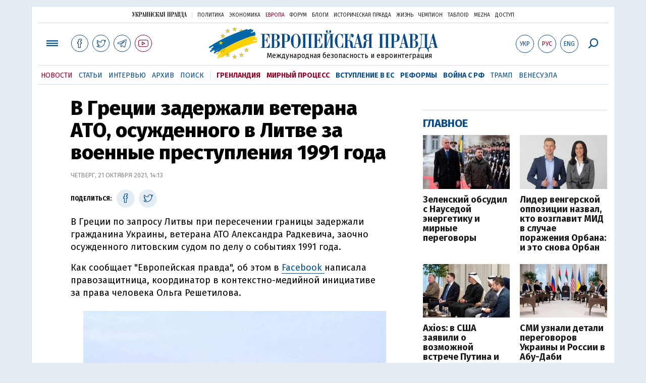

--- FILE ---
content_type: text/html; charset=utf-8
request_url: https://www.eurointegration.com.ua/rus/news/2021/10/21/7129286/
body_size: 8598
content:
<!doctype html><html lang="ru"><head><script async src="https://cdn.onthe.io/io.js/BatfCWqbjmxr"></script>
<script>window._io_config=window._io_config||{},window._io_config["0.2.0"]=window._io_config["0.2.0"]||[],window._io_config["0.2.0"].push({page_url:"https://www.eurointegration.com.ua/rus/news/2021/10/21/7129286/",page_url_canonical:"/news/2021/10/21/7129286/",page_title:"В Греции задержали ветерана АТО, осужденного в Литве за военные преступления 1991 года",page_type:"article",page_language:"ru",article_authors:[],article_categories:["Греция","Литва"],article_subcategories:["Греция","Литва"],article_type:"news",article_word_count:"351",article_publication_date:"Thu, 21 Oct 2021 14:13:54 +0300"})</script><title>В Греции задержали ветерана АТО, осужденного в Литве за военные преступления 1991 года | Европейская правда</title><meta name="viewport" content="width=device-width,initial-scale=1,maximum-scale=1,user-scalable=yes"><link href="https://fonts.googleapis.com/css?family=Fira+Sans:400,400i,700,700i,800,800i&amp;subset=cyrillic" rel="stylesheet"><link rel="stylesheet" href="/misc/v3/index.css?v=26"><link rel="stylesheet" href="/misc/v3/responsive.css?v=18"><script src="/misc/v3/jquery-1.9.1.min.js"></script>
<script src="/misc/v3/common.js?v=9"></script>
<script src="/misc/v3/matchMedia.js"></script>
<script src="/misc/v3/endless_rus.js?v=3"></script><meta name="google-site-verification" content="tWwp9J-eMNf-6HWgQzkKELIHtAw9jQO63DHPWqBo-rc"><meta name="robots" content="index,follow"><link rel="canonical" href="https://www.eurointegration.com.ua/rus/news/2021/10/21/7129286/"><link rel="amphtml" href="https://www.eurointegration.com.ua/rus/news/2021/10/21/7129286/index.amp"><link rel="alternate" href="https://www.eurointegration.com.ua/rus/news/2021/10/21/7129286/" hreflang="ru"><link rel="alternate" href="https://www.eurointegration.com.ua/news/2021/10/21/7129286/" hreflang="uk"><meta property="og:title" content="В Греции задержали ветерана АТО, осужденного в Литве за военные преступления 1991 года"><meta property="og:type" content="politician"><meta property="og:url" content="https://www.eurointegration.com.ua/rus/news/2021/10/21/7129286/"><meta property="og:image" content="https://img.eurointegration.com.ua/images/doc/4/4/4439c9a-z1552295294a14i.jpg"><meta property="og:site_name" content="Европейская правда"><meta property="fb:app_id" content="552500884859152"><meta property="og:description" content="В Греции по запросу Литвы при пересечении границы задержали гражданина Украины, ветерана АТО Александра Радкевича, заочно осужденного литовским судом по делу о событиях 1991 года."><meta name="twitter:card" content="summary_large_image"><meta name="twitter:site" content="@EuropeanPravda"><meta name="twitter:title" content="В Греции задержали ветерана АТО, осужденного в Литве за военные преступления 1991 года"><meta name="twitter:description" content="В Греции по запросу Литвы при пересечении границы задержали гражданина Украины, ветерана АТО Александра Радкевича, заочно осужденного литовским судом по делу о событиях 1991 года."><meta name="twitter:image:src" content="https://img.eurointegration.com.ua/images/doc/4/4/4439c9a-z1552295294a14i.jpg"><script type="application/ld+json">{"@context":"https://schema.org","@type":"NewsArticle","headline":"В Греции задержали ветерана АТО, осужденного в Литве за военные преступления 1991 года","name":"В Греции задержали ветерана АТО, осужденного в Литве за военные преступления 1991 года","datePublished":"2021-10-21T14:13:54+03:00","dateModified":"2021-10-21T14:13:54+03:00","description":"В Греции по запросу Литвы при пересечении границы задержали гражданина Украины, ветерана АТО Александра Радкевича, заочно осужденного литовским судом по делу о событиях 1991 года.","mainEntityOfPage":{"@type":"WebPage","@id":"https://www.eurointegration.com.ua/rus/news/2021/10/21/7129286/"},"author":{"@type":"Organization","name":"Европейская правда"},"image":{"@type":"ImageObject","url":"https://img.eurointegration.com.ua/images/doc/4/4/4439c9a-z1552295294a14i.jpg","width":800,"height":514},"publisher":{"@type":"Organization","name":"Европейская правда","logo":{"@type":"ImageObject","url":"https://img.eurointegration.com.ua/images/publisher-euro-logo.png","width":445,"height":60}}}</script><link title type="application/rss+xml" rel="alternate" href="http://www.eurointegration.com.ua/rss/"><link rel="shortcut icon" href="/favicon.ico"><style>.thumb-wrap{position:relative;padding-bottom:56.25%;height:0;overflow:hidden}.thumb-wrap iframe{position:absolute;top:0;left:0;width:100%;height:100%;border-width:0;outline-width:0}.jc-right:before{content:"\e60e"}.jc-left:before{content:"\e60d"}</style><style type="text/css"><!--.zoomimg:after{background-image:url(https://www.eurointegration.com.ua/files/2/f/2f3dee0-zoom1.svg)!important}@media screen and (min-width:921px){.top_all_sections .top_menu__link:first-child{margin-left:12px;margin-right:12px}.top_options .top_options__item:last-child{margin-left:12px;margin-right:12px}}@media screen and (max-width:600px){.post__social__item{width:36px;min-width:36px}}@media screen and (min-width:780px) and (max-width:920px){.post__social__item{min-width:36px}}.layout_section_inner .content_column{width:95%}@media screen and (max-width:920px){.modal_local{top:98px!important}}.article_main .article__date{font:12px/1.3em fira sans,Arial,sans-serif}.article_img .article__media{margin-right:10px}@media screen and (max-width:920px){.layout_news_inner .right_column_content{display:none}}.article_story_grid .article__date{font:12px/1.3em fira sans,Arial,sans-serif}.article_main .article__subtitle{font:17px/1.1em fira sans,Arial,sans-serif}.article_story_grid .article__title a:after{margin:0 10px}.article_choice .article__title a:after{margin:0 10px}.label{font:22px/1em fira sans,Arial,sans-serif;font-weight:700}.common_content_articles .label{padding-bottom:14px}.news>div.article_img:first-child{margin-top:10px}.post__text ol{list-style:decimal;display:block;margin-block-start:0;margin-block-end:1em;margin-inline-start:0;margin-inline-end:0;padding-inline-start:20px;padding-left:32px}.post__text ol li{position:relative;padding:10px 0 10px 10px}.post__text ul{list-style:none;display:block;margin-block-start:0;margin-block-end:1em;margin-inline-start:0;margin-inline-end:0;padding-inline-start:20px}.post__text ul li{position:relative;padding:10px 0 10px 10px}.post__text ul li:before{content:'';width:9px;height:9px;border-radius:50%;background:#111;position:absolute;left:-18px;top:18px;z-index:2}.advtext_mob{display:block;font-family:proxima_nova_rgregular,Arial,sans-serif;font-size:9px;color:#bbb;text-transform:uppercase;text-align:left;margin-top:5px;margin-bottom:5px}@media screen and (min-width:500px){.advtext_mob{display:none}}.fb_iframe_widget_fluid_desktop,.fb_iframe_widget_fluid_desktop span,.fb_iframe_widget_fluid_desktop iframe{width:100%!important}@media screen and (max-width:920px){.article__topic{width:100%;padding:12px 0;float:none}}.modal-content{font-family:fira,Arial,sans-serif;font-weight:600}@media screen and (max-width:640px){.all-menu__additional{display:block;width:100%;margin-top:10px}.modal_local{overflow:auto;height:100vh}}@media screen and (min-width:1024px){.block_post_small{width:705px;margin:0 auto}}.post__photo img{width:100%;height:auto}.block_side_banner>*{display:none}.block_side_banner>*:not(script):not(style){display:block;margin:0 auto 15px}.post__text h3,.post__text h3 b,.post__text h3 strong,.header1,.header1 b,.header1 strong{font:25px/1.1em fira,Arial,sans-serif;font-weight:600;margin:15px 0 10px;text-align:left!important;background:0 0}.hl,.left_border{background:#e5edf4;padding:20px!important;margin:10px -15px;font-size:19px;line-height:1.3em}.hl_info{background:#fff;border:#cfddeb 1px solid;color:#444;padding:15px!important;margin:10px -15px 10px 15px;font-size:15px}.top_content_article .article_main{height:calc(100% – 15px)}.post__text h3,.post__text h3 b,.post__text h3 strong,.header1,.header1 b,.header1 strong{font:25px/1.1em fira sans,Arial,sans-serif}.post__service_bottom{margin-bottom:20px}.fh .layout_main{padding-top:25px}.header1,.header1 b,.header1 strong{font-weight:700}--></style><script>$(document).ready(function(){moveTopBanner()}),$(window).resize(function(){moveTopBanner()}).resize();function moveTopBanner(){var $div,mq=window.matchMedia("(min-width: 920px)");mq.matches?($div=$(".top_content > .unit_fpage-banner"),console.log("1"),$div.length&&($div.remove(),$div.eq(0).prependTo(".common_content_articles"))):($div=$(".common_content_articles > .unit_fpage-banner"),console.log("2"),$div.length&&($div.remove(),$div.eq(0).appendTo(".top_content")))}</script><style>.top_content .unit_fpage-banner{order:1;width:100%;padding-left:12px;padding-right:12px}</style><script>(function(i,s,o,g,r,a,m){i.GoogleAnalyticsObject=r,i[r]=i[r]||function(){(i[r].q=i[r].q||[]).push(arguments)},i[r].l=1*new Date,a=s.createElement(o),m=s.getElementsByTagName(o)[0],a.async=1,a.src=g,m.parentNode.insertBefore(a,m)})(window,document,"script","//www.google-analytics.com/analytics.js","ga"),ga("create","UA-554376-13","auto"),ga("send","pageview")</script><script async src="https://pagead2.googlesyndication.com/pagead/js/adsbygoogle.js?client=ca-pub-4177955927398446" crossorigin="anonymous"></script><style>.post__text h2{padding:18px 0 10px;font-size:30px;line-height:1.15em}@media screen and (max-width:480px){.post__text h2{font-size:24px}}</style></head><body><div class="unit_header-banner"></div><header class="header"><div class="layout"><nav class="block block_project_menu"><ul class="project_menu layout_width"><li class="project_menu__item"><a href="//www.pravda.com.ua/rus/" class="main_up_logo_rus">Украинская правда</a><li class="project_menu__item"><span class="project_menu__spacer"></span><li class="project_menu__item"><a href="//www.pravda.com.ua/rus/" class="project_menu__link">Политика</a><li class="project_menu__item"><a href="//www.epravda.com.ua/rus/" class="project_menu__link">Экономика</a><li class="project_menu__item"><a href="//www.eurointegration.com.ua/rus/" class="project_menu__link project_menu__link_active">Европа</a><li class="project_menu__item"><a href="//forum.pravda.com.ua" class="project_menu__link">Форум</a><li class="project_menu__item"><a href="//blogs.pravda.com.ua" class="project_menu__link">Блоги</a><li class="project_menu__item"><a href="//www.istpravda.com.ua" class="project_menu__link">Историческая правда</a><li class="project_menu__item"><a href="//life.pravda.com.ua" class="project_menu__link">Жизнь</a><li class="project_menu__item"><a href="//champion.com.ua" class="project_menu__link">Чемпион</a><li class="project_menu__item"><a href="//tabloid.pravda.com.ua" class="project_menu__link">ТаблоID</a><li class="project_menu__item"><a href="//mezha.media/" class="project_menu__link">Mezha</a><li class="project_menu__item"><a href="//dostup.pravda.com.ua" class="project_menu__link">Доступ</a></ul></nav><div class="header__content"><div class="layout__inner_head"><div class="top_all_sections"><a class="top_menu__link modal_menu_open menu-link" onclick=return!1><span class="icon-menu"></span></a>
<a href="https://www.facebook.com/eupravda" target="_blank" class="top__social__item"><span class="icon-facebook"></span></a>
<a href="https://twitter.com/EuropeanPravda" target="_blank" class="top__social__item"><span class="icon-twitter"></span></a>
<a href="https://t.me/EurointegrationComUA" target="_blank" class="top__social__item"><span class="icon-telegram"></span></a>
<a href="https://www.youtube.com/@EuroPravda" target="_blank" class="top__social__item top__social__item_red"><span class="icon-youtube"></span></a></div><div class="top_options"><a href="/news/2021/10/21/7129286/" class="top_options__item top_options__item_lang"><span class="options_text">Укр</span></a>
<a href="/rus/news/2021/10/21/7129286/" class="top_options__item top_options__item_active top_options__item_lang"><span class="options_text">Рус</span></a>
<a href="/eng/" class="top_options__item top_options__item_lang"><span class="options_text">Eng</span></a>
<a href="https://www.eurointegration.com.ua/rus/search/" onclick=return!1 class="top_options__item top_options__item_search modal_search_open search-link"><span class="icon-search"></span></a></div><div class="main_logo"><h1><a class="main_logo__link" href="/rus/"><span class="main_logo__symbol"></span><span class="main_logo__image_rus">Европейская правда</span></a></h1><div class="main_logo__description">Международная безопасность и евроинтеграция</div></div></div><div data-vr-zone="Mobile main menu" class="modal_menu modal_local"><div class="close-link-menu"><div><a onclick=return!1 href><span class="icon-close"></span></a></div></div><div class="layout"><div class="layout__inner"><div class="wide-nav"><ul class="all-menu__main"><li data-vr-contentbox="Навигатор" data-vr-contentbox-url="http://navigator.eurointegration.com.ua" target="_blank" class="all-menu__main__item"><a data-vr-headline href="http://navigator.eurointegration.com.ua" target="_blank" class="all-menu__main__link">Навигатор</a><li data-vr-contentbox="Новости" data-vr-contentbox-url="/rus/news/" class="all-menu__main__item"><a data-vr-headline href="/rus/news/" class="all-menu__main__link">Новости</a><li data-vr-contentbox="Темы" data-vr-contentbox-url="/rus/tags/" class="all-menu__main__item"><a data-vr-headline href="/rus/tags/" class="all-menu__main__link">Темы</a><li data-vr-contentbox="Статьи" data-vr-contentbox-url="/rus/articles/" class="all-menu__main__item"><a data-vr-headline href="/rus/articles/" class="all-menu__main__link">Статьи</a><li data-vr-contentbox="Интервью" data-vr-contentbox-url="/rus/interview/" class="all-menu__main__item"><a data-vr-headline href="/rus/interview/" class="all-menu__main__link">Интервью</a><li data-vr-contentbox="Колонки" data-vr-contentbox-url="/rus/experts/" class="all-menu__main__item"><a data-vr-headline href="/rus/experts/" class="all-menu__main__link">Колонки</a><li data-vr-contentbox="Архив" data-vr-contentbox-url="/rus/archives/" class="all-menu__main__item"><a data-vr-headline href="/rus/archives/" class="all-menu__main__link">Архив</a><li data-vr-contentbox="Поиск" data-vr-contentbox-url="/rus/search/" class="all-menu__main__item"><a data-vr-headline href="/rus/search/" class="all-menu__main__link">Поиск</a></ul><ul class="all-menu__sections"><li class="all-menu__sections__item"><a href="/rus/tags/5f117c6c1f271/" class="all-menu__sections__link top_menu__link_selected_red">Гренландия</a><li class="all-menu__sections__item"><a href="/rus/tags/peace-talks/" class="all-menu__sections__link top_menu__link_selected_red">Мирный процесс</a><li class="all-menu__sections__item"><a href="/rus/tags/eu-ukraine/" class="all-menu__sections__link">Вступление в ЕС</a><li class="all-menu__sections__item"><a href="/rus/tags/reforms/" class="all-menu__sections__link">Реформы</a><li class="all-menu__sections__item"><a href="/rus/tags/russian-crisis/" class="all-menu__sections__link">Война с РФ</a><li class="all-menu__sections__item"><a href="/rus/tags/trump/" class="all-menu__sections__link">Трамп</a><li class="all-menu__sections__item"><a href="/rus/tags/venezuela/" class="all-menu__sections__link">Венесуэла</a></ul><ul class="all-menu__additional"><li class="all-menu__additional__item"><a href="//www.pravda.com.ua/rus/" class="all-menu__additional__link">Украинская правда</a><li class="all-menu__additional__item"><a href="//www.epravda.com.ua/rus/" class="all-menu__additional__link">Экономика</a><li class="all-menu__additional__item"><a href="//www.eurointegration.com.ua/rus/" class="all-menu__additional__link all-menu__additional__link_active">Европа</a><li class="all-menu__additional__item"><a href="//forum.pravda.com.ua" class="all-menu__additional__link">Форум</a><li class="all-menu__additional__item"><a href="//blogs.pravda.com.ua" class="all-menu__additional__link">Блоги</a><li class="all-menu__additional__item"><a href="//www.istpravda.com.ua" class="all-menu__additional__link">Историческая правда</a><li class="all-menu__additional__item"><a href="//life.pravda.com.ua" class="all-menu__additional__link">Жизнь</a><li class="all-menu__additional__item"><a href="//tabloid.pravda.com.ua" class="all-menu__additional__link">ТаблоID</a><li class="all-menu__additional__item"><a href="//mezha.media/" class="all-menu__additional__link">Mezha</a><li class="all-menu__additional__item"><a href="//dostup.pravda.com.ua" class="all-menu__additional__link">Доступ</a></ul><div class="menu-social"><a class="menu-social__item" href="https://www.facebook.com/eupravda" target="_blank"><span class="icon-facebook"></span></a>
<a class="menu-social__item" href="https://twitter.com/EuropeanPravda" target="_blank"><span class="icon-twitter"></span></a>
<a class="menu-social__item" href="https://t.me/EurointegrationComUA" target="_blank"><span class="icon-telegram"></span></a>
<a class="menu-social__item menu-social__item_red" href="https://www.youtube.com/@EuroPravda" target="_blank"><span class="icon-youtube"></span></a></div></div></div></div></div><div class="modal modal_search modal_local"><div class="close-link close-link-search"><div><a onclick=return!1 href><span class="icon-close"></span></a></div></div><div class="layout"><div class="dialog dialog_search"><div class="search-container"><form action="https://www.eurointegration.com.ua/rus/search/" method="get"><div class="search-form"><div><input name="search" class="search-field" type="text" placeholder="Что вы ищете?"></div><div><input class="search-button" type="submit" value="Найти"></div></div></form></div></div></div></div></div><div id="current_id" style="display:none">7129286</div><nav data-vr-zone="Main menu" class="block block_menu"><div class="layout__width"><div class="nav-wrapper priority-nav"><ul class="top_menu"><li data-vr-contentbox="Новости" data-vr-contentbox-url="/rus/news/" class="top_menu__item"><a data-vr-headline href="/rus/news/" class="top_menu__link top_menu__link_active">Новости</a><li data-vr-contentbox="Статьи" data-vr-contentbox-url="/rus/articles/" class="top_menu__item"><a data-vr-headline href="/rus/articles/" class="top_menu__link">Статьи</a><li data-vr-contentbox="Интервью" data-vr-contentbox-url="/rus/interview/" class="top_menu__item"><a data-vr-headline href="/rus/interview/" class="top_menu__link">Интервью</a><li data-vr-contentbox="Архив" data-vr-contentbox-url="/rus/archives/" class="top_menu__item"><a data-vr-headline href="/rus/archives/" class="top_menu__link">Архив</a><li data-vr-contentbox="Поиск" data-vr-contentbox-url="/rus/search/" class="top_menu__item"><a data-vr-headline href="/rus/search/" class="top_menu__link">Поиск</a><li class="top_menu__item"><span class="top_menu__spacer"></span><li class="top_menu__item"><a href="/rus/tags/5f117c6c1f271/" id="7112246" class="top_menu__link top_menu__link_selected_red">Гренландия</a><li class="top_menu__item"><a href="/rus/tags/peace-talks/" id="7205977" class="top_menu__link top_menu__link_selected_red">Мирный процесс</a><li class="top_menu__item"><a href="/rus/tags/eu-ukraine/" id="7134960" class="top_menu__link top_menu__link_selected">Вступление в ЕС</a><li class="top_menu__item"><a href="/rus/tags/reforms/" id="7212963" class="top_menu__link top_menu__link_selected">Реформы</a><li class="top_menu__item"><a href="/rus/tags/russian-crisis/" id="7133593" class="top_menu__link top_menu__link_selected">Война с РФ</a><li class="top_menu__item"><a href="/rus/tags/trump/" id="7079497" class="top_menu__link">Трамп</a><li class="top_menu__item"><a href="/rus/tags/venezuela/" id="7092440" class="top_menu__link">Венесуэла</a></ul></div></div></nav></div></div></header><div class="layout layout_main layout_news" id="endless7129286"><div class="layout_news_inner"><div class="article_content"><div class="content_news_column"><article class="post"><header class="post__header"><h1 class="post__title">В Греции задержали ветерана АТО, осужденного в Литве за военные преступления 1991 года</h1><div class="post__time">Четверг, 21 октября 2021, 14:13</div></header><div class="block_post"><aside class="post__service"><div class="post__statistic"></div><script type="text/javascript">function fb_share(share_url){FB.ui({method:"share",href:share_url},function(){})}function tw_share(share_url,share_title){var loc=share_url,title=encodeURIComponent(share_title);window.open("http://twitter.com/share?url="+loc+"&text="+encodeURIComponent(share_title)+"&via=EuropeanPravda&","twitterwindow","height=450, width=550, top="+($(window).height()/2-225)+", left="+$(window).width()/2+", toolbar=0, location=0, menubar=0, directories=0, scrollbars=0")}</script><div class="post__social post__social_top"><span class="post__social_text">Поделиться:</span>
<a href="https://www.facebook.com/sharer/sharer.php?u=https://www.eurointegration.com.ua/rus/news/2021/10/21/7129286/" class="post__social__item post__social__item_facebook" target="_blank"><span class="icon icon-facebook"></span></a>
<a href onclick='return tw_share("https://www.eurointegration.com.ua/rus/news/2021/10/21/7129286/","В Греции задержали ветерана АТО, осужденного в Литве за военные преступления 1991 года"),!1' class="post__social__item post__social__item_twitter"><span class="icon icon-twitter"></span></a></div></aside><div class="post__text" data-io-article-url="https://www.eurointegration.com.ua/rus/news/2021/10/21/7129286/"><p>В Греции по запросу Литвы при пересечении границы задержали гражданина Украины, ветерана АТО Александра Радкевича, заочно осужденного литовским судом по делу о событиях 1991 года.<p>Как сообщает "Европейская правда", об этом в <a href="https://www.facebook.com/o.reshetylova/posts/4695090017189783" rel="noopener noreferrer" target="_blank">Facebook </a>написала правозащитница, координатор в контекстно-медийной инициативе за права человека Ольга Решетилова.<div class="image-box image-box_right" style="max-width:625px"><img alt="&nbsp;" src="https://img.eurointegration.com.ua/images/doc/a/5/a504cdc-246999795-4695148050517313-6263431533958901788-n.jpg" title><div class="image-box__caption"></div><div class="image-box__author"></div></div><p>"14 сентября во время пересечения границы в Греции был задержан гражданин Украины, ветеран АТО Александр Радкевич. Как оказалось впоследствии, был задержан по запросу Литвы, где Александр был заочно приговорен по так называемому делу 13 января ", - написала она.<p>По словам правозащитницы, 20 октября министр иностранных дел Литвы Габриелюс Ландсбергис подтвердил, что Литва выдала европейский ордер на арест Радкевича и теперь просит Грецию выдать гражданина Украины ей для отбывания наказания.<div class="main_300_banner_mobile"></div><p>13 января 1991 советская власть пыталась силой свергнуть законную власть в Литве, которая 11 марта 1990 года объявила о независимости от СССР.<p>При захвате советскими военными частями и спецподразделениями Вильнюсской телебашни и здания Литовского радио и ТВ погибли 14 человек, более тысячи безоружных людей пострадали.<p>&nbsp;В марте 2019 года Вильнюсский окружной суд приговорил 67 человек за совершение военных преступлений во время печально известных событий в январе 1991 года. В частности, заочно к 10 годам лишения осудили бывшего министра обороны СССР Дмитрия Язова.<p>"Но среди осужденных оказался и гражданин Украины Александр Радкевич, который в начале 1991 года служил в 107 мотострелковой дивизии Вооруженных сил СССР, 11 января 1991 был назначен водителем-механиком танка, который находился рядом с Домом печати в Вильнюсе, за который шла борьба. О приговоре Александр не знал, хотя добровольно сотрудничал со следствием и был допрошен в 2014 году в качестве свидетеля украинской прокуратурой в рамках международной правовой помощи, которую Украина предоставляла Литве. Впоследствии Александр из свидетеля превратился в обвиняемого", - сообщила Решетилова.<p>"Радкевича обвиняют в тяжких военных преступлениях (убийство, бесчеловечное обращение, использование запрещенных методов ведения войны) фактически только за то, что он присутствовал в Вильнюсе в январе 1991 года как военный советской армии. Действия Радкевича не повлекли вреда какому-либо человеку, четко видно из самого приговора", - добавила она.<p>В Литве решение суда вступило в законную силу. Предоставленный Литвой адвокат Радкевича оспаривал приговор в апелляционном суде, но получил отказ. Адвокаты, привлеченные Украинским Хельсинкским союзом по правам человека, рассматривают возможность обращения в Европейский суд по правам человека.</div><div class="post__subscribe_bottom"><div class="post__subscribe_text">Подписывайся на "Европейскую правду"!</div><div class="post__subscribe_wrapper"><a class="post__subscribe__item" href="https://www.facebook.com/eupravda" target="_blank"><span class="icon-facebook"></span></a>
<a class="post__subscribe__item" href="https://twitter.com/EuropeanPravda" target="_blank"><span class="icon-twitter"></span></a>
<a class="post__subscribe__item" href="https://t.me/EurointegrationComUA" target="_blank"><span class="icon-telegram"></span></a>
<a class="post__subscribe__item post__subscribe__item_red" href="https://www.youtube.com/@EuroPravda" target="_blank"><span class="icon-youtube"></span></a></div></div><div class="post__report">Если вы заметили ошибку, выделите необходимый текст и нажмите Ctrl+Enter, чтобы сообщить об этом редакции.</div><div class="post__tags"><span class="post__tags__item"><a href="/rus/tags/greece/">Греция</a></span>
<span class="post__tags__item"><a href="/rus/tags/lithuania/">Литва</a></span></div><div class="advtext">Реклама:</div><ins class="adsbygoogle" style="display:block" data-ad-client="ca-pub-4177955927398446" data-ad-slot="7086911854" data-ad-format="auto" data-full-width-responsive="true"></ins>
<script>(adsbygoogle=window.adsbygoogle||[]).push({})</script><aside class="block_choice_mobile"></aside><div class="article_300_banner_mobile"></div><a name="comments"></a><div class="fb-comments" data-href="https://www.eurointegration.com.ua/news/2021/10/21/7129286/" data-width="100%" data-numposts="2" data-colorscheme="light"></div></div></article></div></div><aside class="right_article_column"><div class="right_column_content"><div class="main_300_banner"><div class="block_side_banner"></div></div><div class="block_news block_news_side_top"><h2 class="label"><span>Главное</span></h2><div class="block_news_side_top__inner"><div class="article article_choice"><div class="article__body"><div class="article__media"><img src="https://img.eurointegration.com.ua/images/doc/6/e/6e5a093-2297144-21625-756x425.jpg" alt class="article__img" width="220" height="136"></div><h3 class="article__title"><a href="/rus/news/2026/01/25/7229771/">Зеленский обсудил с Науседой энергетику и мирные переговоры</a></h3></div></div><div class="article article_choice"><div class="article__body"><div class="article__media"><img src="https://img.eurointegration.com.ua/images/doc/7/3/73a08f5-617059200-26271417645799335-8738652497590049171-n.jpg" alt class="article__img" width="220" height="136"></div><h3 class="article__title"><a href="/rus/news/2026/01/25/7229766/">Лидер венгерской оппозиции назвал, кто возглавит МИД в случае поражения Орбана: и это снова Орбан</a></h3></div></div><div class="article article_choice"><div class="article__body"><div class="article__media"><img src="https://img.eurointegration.com.ua/images/doc/8/7/874a7c9-2026-01-23t191824z-1897594135-rc217ja08b7a-rtrmadp-3-ukraine-crisis-russia-emirates-talks-1769196973.jpg" alt class="article__img" width="220" height="136"></div><h3 class="article__title"><a href="/rus/news/2026/01/25/7229763/">Axios: в США заявили о возможной встрече Путина и Зеленского</a></h3></div></div><div class="article article_choice"><div class="article__body"><div class="article__media"><img src="https://img.eurointegration.com.ua/images/doc/4/b/4ba727b-2026-01-23t193143z-913083105-rc217ja1h0dx-rtrmadp-3-ukraine-crisis-russia-emirates-talks.jpg" alt class="article__img" width="220" height="136"></div><h3 class="article__title"><a href="/rus/news/2026/01/25/7229762/">СМИ узнали детали переговоров Украины и России в Абу-Даби</a></h3></div></div></div></div><div class="block_news block_news_side"><div class="block__head"><h2 class="label"><a href="/rus/news/">Последние новости</a></h2></div><div class="news"><div class="article article_news article_bold"><div class="article__time">12:01</div><div class="article__title"><a href="/rus/news/2026/01/25/7229771/">Зеленский обсудил с Науседой энергетику и мирные переговоры</a></div></div><div class="article article_news"><div class="article__time">11:48</div><div class="article__title"><a href="/rus/news/2026/01/25/7229770/">Премьер-министр Армении основал свою музыкальную группу</a></div></div><div class="article article_news"><div class="article__time">11:32</div><div class="article__title"><a href="/rus/news/2026/01/25/7229769/">Politico: США считают свои гарантии безопасности для Украины более ценными, чем европейские</a></div></div><div class="article article_news"><div class="article__time">11:16</div><div class="article__title"><a href="/rus/news/2026/01/25/7229768/">Чешские активисты собрали более 3 миллионов евро на генераторы для Киева</a></div></div><div class="article article_news"><div class="article__time">10:40</div><div class="article__title"><a href="/rus/news/2026/01/25/7229767/">Сийярто отреагировал на кандидатуру Орбан: идеальная для Киева и Брюсселя</a></div></div><div class="article article_news article_bold"><div class="article__time">10:19</div><div class="article__title"><a href="/rus/news/2026/01/25/7229766/">Лидер венгерской оппозиции назвал, кто возглавит МИД в случае поражения Орбана: и это снова Орбан</a></div></div><div class="article article_news"><div class="article__time">09:47</div><div class="article__title"><a href="/rus/news/2026/01/25/7229765/">Великобритания создает собственный аналог ФБР для борьбы с терроризмом и организованной преступностью</a></div></div></div><div class="link_more"><a href="/rus/news/">Все новости</a></div></div><div data-vr-zone="Choice" class="block_news block_choice_side"><h2 class="label"><span>Выбор редактора</span></h2><div class="block_choice_side__inner"><div data-vr-contentbox="Гренландский кризис бьет по Украине. Какие последствия для ВСУ будут у конфликта Трампа с Европой" data-vr-contentbox-url="/rus/articles/2026/01/19/7229377/" class="article article_story_grid"><div class="article__body"><div class="article__media"><img src="https://img.eurointegration.com.ua/images/doc/c/f/cf69593-trump-ukraine-greenland-705_400x224.jpg" width="400" height="224" alt class="article__img"></div><div class="article__content"><h3 class="article__title"><a data-vr-headline href="/rus/articles/2026/01/19/7229377/">Гренландский кризис бьет по Украине. Какие последствия для ВСУ будут у конфликта Трампа с Европой</a></h3><div class="article__date">19 января 2026 — <a href="/rus/authors/litra/">Лео Литра</a>, для Европейской правды</div></div></div></div></div></div></div></aside></div><div class="news_divide-banner"></div></div><div id="this_page" style="display:none">7129286</div><div id="ids" style="display:none"></div><div id="endless"></div><script type="text/javascript" src="https://platform.twitter.com/widgets.js"></script>
<script>var url_title_arr=[];url_title_arr[7129286]=[],url_title_arr[7129286].url="https://www.eurointegration.com.ua/rus/news/2021/10/21/7129286/",url_title_arr[7129286].title="В Греции задержали ветерана АТО, осужденного в Литве за военные преступления 1991 года"</script><footer class="footer" id="footer"><div class="layout layout__inner_footer"><div class="footer__content"><div class="bottom_logo"><span class="bottom_logo__image_rus">Европейская правда</span></div><div class="footer__text"><p>© 2014-2022, Европейская правда, eurointegration.com.ua <b>(<a href="https://www.eurointegration.com.ua/rus/about/"><u>подробнее про нас</u></a>)</b>.<br>E-mail редакции: <a href="mailto:editors@eurointegration.com.ua">editors@eurointegration.com.ua</a><p>Использование новостей с сайта возможно только со ссылкой (гиперссылкой) на "Европейскую правду", www.eurointegration.com.ua. Републикация полного текста статей, интервью и колонок - <b>запрещена</b>.<p>Материалы с пометкой <b>PROMOTED</b> или <b>ПРИ ПОДДЕРЖКЕ</b>/<b>ЗА ПІДТРИМКИ</b> публикуются на правах рекламы.<p>Проект реализуется при поддержке международных доноров: <b>National Endowment for Democracy</b> и <b>МИД Чешской республики</b>. Доноры не имеют влияния на содержание публикаций и могут с ними не соглашаться, ответственность за оценки несет исключительно редакция.<table style="width:90%;margin-left:auto;margin-right:auto"><tbody><tr><td><div class="image-box image-box_center" style="max-width:1500px"><table><tr><td><img alt="&nbsp;" src="https://img.eurointegration.com.ua/images/doc/f/6/f65a6d1-ned.gif" title><td><a href=https://www.eurointegration.com.ua/articles/2023/02/1/7158266/><img alt="&nbsp;" src="https://img.eurointegration.com.ua/images/doc/3/f/3f00452-usaid-ukr.png" title></a><td><img alt="&nbsp;" src="https://img.eurointegration.com.ua/images/doc/2/2/227f088-logo-irf-ukr.png" title><td><img alt="&nbsp;" src="https://img.eurointegration.com.ua/images/doc/4/1/415abd5-logo-eu-ukr.png" title></table></div></table></div><div class="footer__social"><a href="https://www.facebook.com/eupravda" target="_blank" class="footer__social__item"><span class="icon-facebook"></span><span class="footer__social__item_follows">16,8k</span></a>
<a href="https://twitter.com/EuropeanPravda" target="_blank" class="footer__social__item"><span class="icon-twitter"></span><span class="footer__social__item_follows">20k</span></a>
<a href="/rus/rss-info/" target="_blank" class="footer__social__item"><span class="icon-rss"></span></a></div><div></div></div></div></footer><script src="/misc/v3/priority-nav.js"></script>
<script>$(document).ready(function(){var wrapper=document.querySelector(".nav-wrapper"),nav=priorityNav.init({mainNavWrapper:".nav-wrapper",mainNav:".top_menu",navDropdownLabel:"...",navDropdownClassName:"nav__dropdown",navDropdownToggleClassName:"nav__dropdown-toggle"})})</script><div id="fb-root"></div><script>window.fbAsyncInit=function(){FB.init({appId:"552500884859152",autoLogAppEvents:!0,xfbml:!0,version:"v2.12"})},function(d,s,id){var js,fjs=d.getElementsByTagName(s)[0];if(d.getElementById(id))return;js=d.createElement(s),js.id=id,js.src="https://connect.facebook.net/uk_UA/sdk.js#xfbml=1&version=v2.12&appId=552500884859152&autoLogAppEvents=1",fjs.parentNode.insertBefore(js,fjs)}(document,"script","facebook-jssdk")</script><script async src='https://cdn.onthe.io/io.js/BatfCWqbjmxr'></script>
<script type="text/javascript" src="/misc/v2/errus.js"></script>
<script type="text/javascript">var pp_gemius_identifier="zCgwPbB4p7cScqACXT63n.Vn7MPF0kPxXdwVvDIYF3..K7";function gemius_pending(i){window[i]=window[i]||function(){var x=window[i+"_pdata"]=window[i+"_pdata"]||[];x[x.length]=Array.prototype.slice.call(arguments,0)}}(function(cmds){for(var c;c=cmds.pop();)gemius_pending(c)})(["gemius_cmd","gemius_hit","gemius_event","gemius_init","pp_gemius_hit","pp_gemius_event","pp_gemius_init"]),window.pp_gemius_cmd=window.pp_gemius_cmd||window.gemius_cmd,function(d,t){try{var gt=d.createElement(t),s=d.getElementsByTagName(t)[0],l="http"+(location.protocol=="https:"?"s":"");gt.setAttribute("async","async"),gt.setAttribute("defer","defer"),gt.src=l+"://gaua.hit.gemius.pl/xgemius.min.js",s.parentNode.insertBefore(gt,s)}catch{}}(document,"script")</script></body></html>

--- FILE ---
content_type: text/html; charset=utf-8
request_url: https://www.google.com/recaptcha/api2/aframe
body_size: 268
content:
<!DOCTYPE HTML><html><head><meta http-equiv="content-type" content="text/html; charset=UTF-8"></head><body><script nonce="5WDOPq0Jy_8W6SnWs9IdaQ">/** Anti-fraud and anti-abuse applications only. See google.com/recaptcha */ try{var clients={'sodar':'https://pagead2.googlesyndication.com/pagead/sodar?'};window.addEventListener("message",function(a){try{if(a.source===window.parent){var b=JSON.parse(a.data);var c=clients[b['id']];if(c){var d=document.createElement('img');d.src=c+b['params']+'&rc='+(localStorage.getItem("rc::a")?sessionStorage.getItem("rc::b"):"");window.document.body.appendChild(d);sessionStorage.setItem("rc::e",parseInt(sessionStorage.getItem("rc::e")||0)+1);localStorage.setItem("rc::h",'1769336064016');}}}catch(b){}});window.parent.postMessage("_grecaptcha_ready", "*");}catch(b){}</script></body></html>